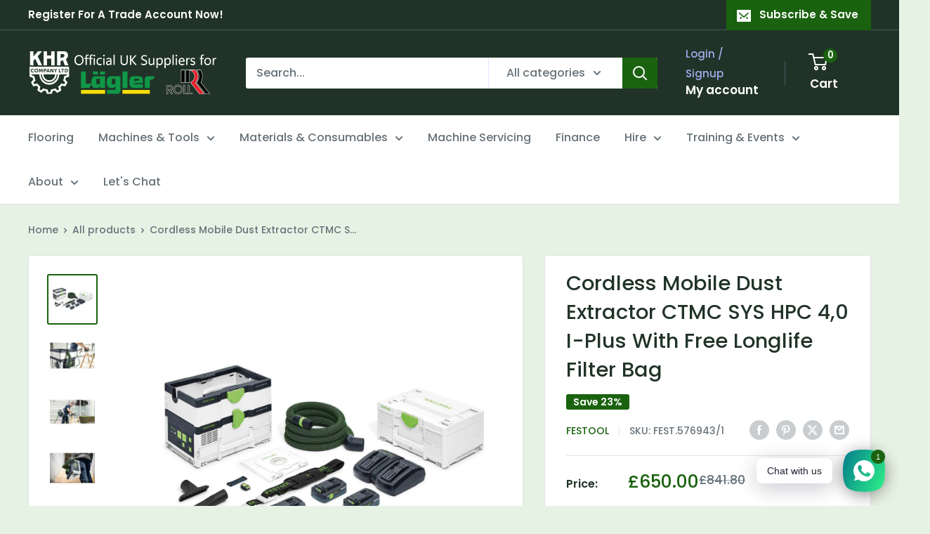

--- FILE ---
content_type: text/css
request_url: https://capsulecrm.com/assets/capsule-form.css
body_size: 710
content:
/* stylelint-disable color-no-hex */

.capsule-form {
  display: flex;
  flex-direction: column;
  padding: 24px;
  background-color: white;
  border: 1px solid #e1e1e0;
  box-shadow: 0 1px 2px 0 rgb(125 125 125 / 15%);
  border-radius: 12px;
  box-sizing: border-box;
  font-size: 14px;
  font-family: system-ui;
  color: #323232;
  max-width: 840px;
  margin: 0 auto;
}

.capsule-form__row:not(:last-child) {
  margin-bottom: 20px;
}

.capsule-form__field {
  display: flex;
  flex-direction: column;
  gap: 6px;
}

.capsule-form__field--checkbox {
  flex-direction: row;
  align-items: center;
  gap: 8px;
}

.capsule-form__label {
  display: inline-flex;
  align-items: center;
  gap: 4px;

  font-weight: 500;
}

.capsule-form__required {
  color: #ef4444;
}

.capsule-form__input,
.capsule-form__checkbox {
  appearance: none;
  margin: 0;
  border: 0;
  padding: 8px;
  transition: border-color 100ms ease-in-out;
  box-sizing: border-box;
  border-width: 1px;
  border-color: #e1e1e0;
  border-style: solid;
  background-color: #fafaf9;
}

.capsule-form__input {
  color: #323232;
  min-height: 36px;
  line-height: 1.3;
  vertical-align: middle;
  font-family: system-ui;
  border-radius: 8px;
}

.capsule-form__checkbox {
  position: relative;
  border-radius: 4px;
  color: white;
}

.capsule-form__checkbox::before {
  content: "";
  position: absolute;
  top: 2px;
  left: 6px;
  width: 3px;
  height: 8px;
  border: solid white;
  border-width: 0 2px 2px 0;
  transform: rotate(45deg);
}

.capsule-form__checkbox:checked {
  background-color: #463dfb;
}

.capsule-form__checkbox:checked::before {
  visibility: visible;
}

textarea.capsule-form__input {
  resize: vertical;
}

.capsule-form__input:hover:not(:disabled),
.capsule-form__checkbox:hover:not(:disabled) {
  border-color: #afafae;
}

.capsule-form__input:focus-visible,
.capsule-form__checkbox:focus-visible {
  outline: 2px solid #afafae;
  outline-offset: -1px;
}

.capsule-form__divider {
  border-bottom: 1px solid #e1e1e0;
  margin: 20px 0;
}

.capsule-form__submit {
  display: inline-flex;
  align-items: center;
  justify-content: center;
  margin: 0;
  background-color: #463dfb;
  border: 1px solid #3f37e2;
  color: white;
  border-radius: 8px;
  box-sizing: border-box;
  padding: 8px 12px;
  line-height: 1.3;
  vertical-align: middle;
  white-space: nowrap;
  min-height: 32px;
  transition-property: background-color, border, box-shadow;
  transition-duration: 150ms;
  transition-timing-function: ease-in-out;
  box-shadow: 0 1px 0 rgb(10 10 10 / 8%);
  -webkit-font-smoothing: antialiased;
  cursor: pointer;
  font-size: 14px;
  font-family: system-ui;
}

.capsule-form__submit:hover {
  background-color: #3f37e2;
}

.capsule-form__submit:focus-visible {
  border-color: #191919;
}

.capsule-form__submit:disabled {
  user-select: none;
  pointer-events: none;
}

.capsule-form__branding {
  display: inline-flex;
  align-items: center;
  justify-content: center;
  gap: 12px;
  color: #707070;
  text-decoration: none;
}


--- FILE ---
content_type: text/javascript
request_url: https://khr-online.com/cdn/shop/t/23/assets/custom.js?v=102476495355921946141756736819
body_size: -677
content:
//# sourceMappingURL=/cdn/shop/t/23/assets/custom.js.map?v=102476495355921946141756736819
